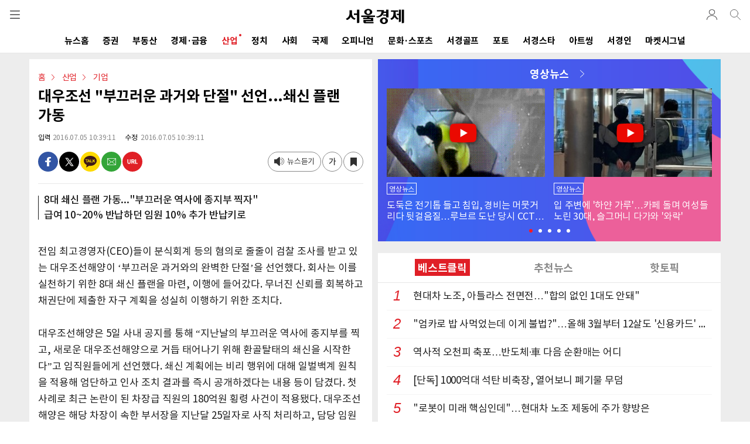

--- FILE ---
content_type: text/html; charset=utf-8
request_url: https://www.google.com/recaptcha/api2/aframe
body_size: 265
content:
<!DOCTYPE HTML><html><head><meta http-equiv="content-type" content="text/html; charset=UTF-8"></head><body><script nonce="WbedmnT08C8f_naCqE975Q">/** Anti-fraud and anti-abuse applications only. See google.com/recaptcha */ try{var clients={'sodar':'https://pagead2.googlesyndication.com/pagead/sodar?'};window.addEventListener("message",function(a){try{if(a.source===window.parent){var b=JSON.parse(a.data);var c=clients[b['id']];if(c){var d=document.createElement('img');d.src=c+b['params']+'&rc='+(localStorage.getItem("rc::a")?sessionStorage.getItem("rc::b"):"");window.document.body.appendChild(d);sessionStorage.setItem("rc::e",parseInt(sessionStorage.getItem("rc::e")||0)+1);localStorage.setItem("rc::h",'1769143983416');}}}catch(b){}});window.parent.postMessage("_grecaptcha_ready", "*");}catch(b){}</script></body></html>

--- FILE ---
content_type: image/svg+xml
request_url: https://img.sedaily.com/V2/Images/btn_insta.svg
body_size: 3157
content:
<?xml version="1.0" encoding="iso-8859-1"?>
<!-- Generator: Adobe Illustrator 15.0.0, SVG Export Plug-In . SVG Version: 6.00 Build 0)  -->
<!DOCTYPE svg PUBLIC "-//W3C//DTD SVG 1.1//EN" "http://www.w3.org/Graphics/SVG/1.1/DTD/svg11.dtd">
<svg version="1.1" id="Layer_1" xmlns="http://www.w3.org/2000/svg" xmlns:xlink="http://www.w3.org/1999/xlink" x="0px" y="0px"
	 width="115px" height="114px" viewBox="-22.055 357.775 115 114" style="enable-background:new -22.055 357.775 115 114;"
	 xml:space="preserve">
<g>
	<g>
		<defs>
			<rect id="SVGID_1_" x="-21.555" y="357.775" width="114" height="114"/>
		</defs>
		<clipPath id="SVGID_2_">
			<use xlink:href="#SVGID_1_"  style="overflow:visible;"/>
		</clipPath>
		<g style="clip-path:url(#SVGID_2_);">
			<defs>
				<path id="SVGID_3_" d="M5.945,357.775c-15.188,0-27.5,12.312-27.5,27.499v59.001c0,15.187,12.312,27.5,27.5,27.5h59.001
					c15.187,0,27.499-12.313,27.499-27.5v-59.001c0-15.188-12.312-27.499-27.499-27.499H5.945z"/>
			</defs>
			<clipPath id="SVGID_4_">
				<use xlink:href="#SVGID_3_"  style="overflow:visible;"/>
			</clipPath>
			
				<linearGradient id="SVGID_5_" gradientUnits="userSpaceOnUse" x1="1.0164" y1="893.5408" x2="2.0164" y2="893.5408" gradientTransform="matrix(342.001 -279.0008 -279.0008 -342.001 248919 306348.25)">
				<stop  offset="0" style="stop-color:#FFF21F"/>
				<stop  offset="0.0126" style="stop-color:#FAD022"/>
				<stop  offset="0.0305" style="stop-color:#F4A625"/>
				<stop  offset="0.0487" style="stop-color:#EF8427"/>
				<stop  offset="0.0672" style="stop-color:#EB6929"/>
				<stop  offset="0.0859" style="stop-color:#E8562B"/>
				<stop  offset="0.1052" style="stop-color:#E74B2C"/>
				<stop  offset="0.1257" style="stop-color:#E6472C"/>
				<stop  offset="0.2809" style="stop-color:#FCCD00"/>
				<stop  offset="0.6685" style="stop-color:#F1942E"/>
				<stop  offset="0.8876" style="stop-color:#EA652D"/>
				<stop  offset="1" style="stop-color:#E5352B"/>
			</linearGradient>
			<polygon style="clip-path:url(#SVGID_4_);fill:url(#SVGID_5_);" points="-73.394,403.328 50.892,301.936 152.284,426.222 
				27.998,527.614 			"/>
		</g>
		<g style="clip-path:url(#SVGID_2_);">
			<defs>
				<rect id="SVGID_6_" x="-21.555" y="357.775" width="114" height="114"/>
			</defs>
			<clipPath id="SVGID_7_">
				<use xlink:href="#SVGID_6_"  style="overflow:visible;"/>
			</clipPath>
			<path style="clip-path:url(#SVGID_7_);fill:none;stroke:#FFFFFF;stroke-width:5;stroke-miterlimit:10;" d="M47.413,449.774
				H21.106c-12.066,0-21.847-9.78-21.847-21.847v-26.306c0-12.066,9.781-21.848,21.847-21.848h26.307
				c12.065,0,21.846,9.781,21.846,21.848v26.306C69.259,439.994,59.478,449.774,47.413,449.774z"/>
			
				<circle style="clip-path:url(#SVGID_7_);fill:none;stroke:#FFFFFF;stroke-width:5;stroke-miterlimit:10;" cx="34.259" cy="414.774" r="18.5"/>
			<path style="clip-path:url(#SVGID_7_);fill:#FFFFFF;" d="M59.972,393.812c0,1.992-1.614,3.606-3.606,3.606
				s-3.607-1.614-3.607-3.606s1.615-3.606,3.607-3.606S59.972,391.82,59.972,393.812"/>
			<circle style="clip-path:url(#SVGID_7_);fill:none;stroke:#FFFFFF;stroke-miterlimit:10;" cx="56.365" cy="393.812" r="3.606"/>
		</g>
	</g>
</g>
</svg>


--- FILE ---
content_type: image/svg+xml
request_url: https://img.sedaily.com/V2/Images/ico_twit_new.svg
body_size: 575
content:
<?xml version="1.0" encoding="UTF-8"?>
<svg xmlns="http://www.w3.org/2000/svg" version="1.1" viewBox="0 0 21 21">
  <defs>
    <style>
      .cls-1 {
        fill: #fff;
        stroke: #fff;
        stroke-width: .5px;
      }
    </style>
  </defs>
  <!-- Generator: Adobe Illustrator 28.7.1, SVG Export Plug-In . SVG Version: 1.2.0 Build 142)  -->
  <g>
    <g id="_레이어_1" data-name="레이어_1">
      <path class="cls-1" d="M12.31,9.04L19.38,1h-1.68l-6.14,6.98L6.66,1H1l7.42,10.56L1,19.99h1.68l6.49-7.37,5.18,7.37h5.66l-7.69-10.95h0ZM10.01,11.65l-.75-1.05L3.28,2.23h2.58l4.83,6.75.75,1.05,6.27,8.78h-2.57l-5.12-7.16h0s0,0,0,0Z"/>
    </g>
  </g>
</svg>